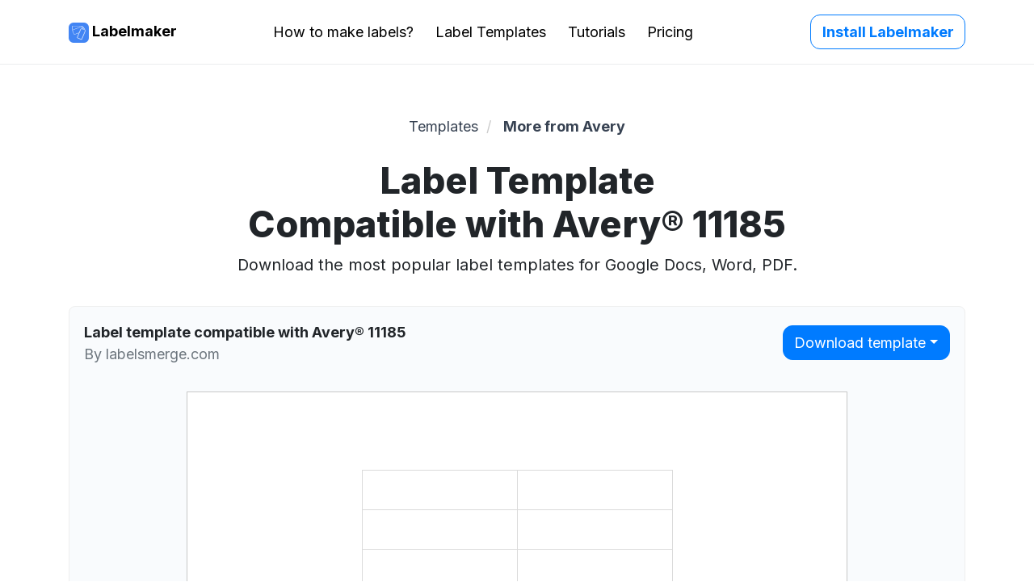

--- FILE ---
content_type: text/html; charset=utf-8
request_url: https://labelsmerge.com/labels/avery-11185-template-google-docs.html
body_size: 8531
content:
<!DOCTYPE html>
<html lang="en"><head>
  <!-- HTML Meta Tags -->
  <meta charset="utf-8" />
  <meta name="viewport" content="width=device-width, initial-scale=1" />
  
  <link rel="canonical" href="https://labelsmerge.com/labels/avery-11185-template-google-docs" />
   
  <title>Free Label Template Compatible with Avery® 11185 - For Google Docs, Word, PDF</title>
  
  <meta
    name="description"
    content="Create and print labels using Avery® 11185 template for Google Docs & Google Sheets. Word template and PDF version available."
  />

  <!-- Facebook Meta Tags -->
  <meta property="og:url" content="" />
  <meta property="og:type" content="website" />
  <meta property="og:title" content="Avery 11185 Template Google Docs" />
  <meta
    property="og:description"
    content="Create and print labels using Avery® 11185 template for Google Docs & Google Sheets. Word template and PDF version available."
  />
  <meta property="og:image" content="https://labelsmerge.com/assets/images/open-graph/global.png" />

  <!-- Twitter Meta Tags -->
  <meta name="twitter:card" content="summary_large_image" />
  <meta property="twitter:domain" content="labelsmerge.com" />
  <meta property="twitter:url" content="https://labelsmerge.com/" />
  <meta name="twitter:title" content="Avery 11185 Template Google Docs" />
  <meta
    name="twitter:description"
    content="Create and print labels using Avery® 11185 template for Google Docs & Google Sheets. Word template and PDF version available."
  />
  <meta name="twitter:image" content="https://labelsmerge.com/assets/images/open-graph/global.png" />

  <link rel="icon" href="/assets/images/brand/favicon.ico" type="image/x-icon" />
  <link rel="stylesheet" href="/assets/styles/bootstrap.4.5.0.min.css" />
  <link rel="stylesheet" href="/assets/styles/main.css?v=20250305" />
  <link href="https://fonts.googleapis.com/css2?family=Inter:wght@400;700;800;900&display=swap" rel="stylesheet" />

  <!-- Global site tag (gtag.js) - Google Analytics -->
  <script async src="https://www.googletagmanager.com/gtag/js?id=UA-136395985-5"></script>
  <script>
    window.dataLayer = window.dataLayer || [];
    function gtag() { dataLayer.push(arguments); }
    gtag('js', new Date());

    gtag('config', 'UA-136395985-5');
    gtag('config', 'G-0Y2EWFMKW5');
  </script>
</head>
<body><header class="fixed-top" style="position: sticky">
  <nav class="navbar navbar-expand-lg navbar-light justify-content-between" id="navbar">
    <div class="container">
      <a href="/" class="font-weight-bold"><img src="/assets/images/brand/labelmaker-logo.svg" alt="Labelmaker logo" /> Labelmaker</a>
      <button
        class="navbar-toggler collapsed"
        type="button"
        data-toggle="collapse"
        data-target="#navbarTabs"
        aria-controls="navbar"
        aria-expanded="false"
        aria-label="Toggle navigation"
      >
        <span class="icon-bar top-bar"></span>
        <span class="icon-bar middle-bar"></span>
        <span class="icon-bar bottom-bar"></span>
      </button>

      <div class="collapse navbar-collapse text-center" id="navbarTabs">
        <ul class="navbar-nav mx-auto">
           
          <li class="nav-item">
            <a class="mr-md-4" href="/guides/how-to-make-labels-google-docs">How to make labels?</a>
          </li>
          
           
          <li class="nav-item">
            <a class="mr-md-4" href="/labels/">Label Templates</a>
          </li>
          
           
          <li class="nav-item">
            <a class="mr-md-4" href="/guides/">Tutorials</a>
          </li>
          
           
          <li class="nav-item">
            <a class="mr-md-4" href="/pricing">Pricing</a>
          </li>
          
          
        </ul>
        <a class="btn btn-outline-primary" href="https://workspace.google.com/marketplace/app/create_print_labels_label_maker_for_aver/585829216542" role="button"
          >Install Labelmaker</a
        >
      </div>
    </div>
  </nav>
</header>
<style>
  @media screen and (min-width: 992px) {
    h1 > span:first-child {
      display: block;
    }  
  }

  .document-preview {
    border: 1px solid #eee;
    border-radius: 8px;
    background-color: #F9FBFD;
  }

  .document-preview-heading {
    display: flex;
    justify-content: space-between;
    align-items: center;
    margin: 1rem;
    text-align: left;
  }

  @media screen and (max-width: 540px) {
    .document-preview-heading {
      justify-content: center;
    }

    .document-preview-heading > div:first-child {
      display: none;
    }
  }
</style>
<section>
  <nav aria-label="breadcrumb">
    <ul class="container breadcrumb">
      <li>
        <a href="/labels/" itemprop="item">Templates</a>
      </li>
      <li>
        <a class="font-weight-bold" href="/labels/">More from Avery</a>
      </li>
    </ul>
  </nav>
  <div class="container text-center pb-3">
    <h1><span>Label Template</span> Compatible with Avery® 11185</h1>
    <p class="col-md-9 mx-auto subheading">Download the most popular label templates for Google Docs, Word, PDF.</p>
  </div>

  <div class="container text-center mb-5">
    <div class="document-preview">
      <div class="document-preview-heading">
        <div style="max-width: 50%">
          <div class="text-ellipsis" style="font-weight: bold;">Label template compatible with Avery® 11185</div>
          <div class="text-muted">By labelsmerge.com</div>
        </div>
    
        <div class="btn-group" role="group" aria-label="Download options">
          <div class="btn-group" role="group">
            <button type="button" class="btn btn-primary dropdown-toggle" data-toggle="dropdown" aria-expanded="false">Download template</button>
            <div class="dropdown-menu">
              <a class="dropdown-item" href="/assets/labels/docx/avery-11185-template-google-docs.docx">Download as .DOCX</a>
              <a class="dropdown-item" href="/assets/labels/pdf/avery-11185-template-google-docs.pdf">Download as .PDF</a>
              <a class="dropdown-item" href="https://docs.google.com/document/copy?&id=1Jq6Zj2Tn8J9qpgwhToLYsMW02Z8rjjEHuOFmMnT2qnE" target="_blank">Edit in Google Docs</a>
            </div>
          </div>
        </div>
      </div>
      <iframe class="w-100" style="border:0; min-height: 500px;" src="https://docs.google.com/document/d/1Jq6Zj2Tn8J9qpgwhToLYsMW02Z8rjjEHuOFmMnT2qnE/preview"></iframe>
    </div>
  </div>

  <div class="container text-center my-5">
    <h2 class="mb-5">Download this template in all formats</h2>
    <div class="row">
      <div class="col-xs-6 col-lg-4 py-3">
        <div class="mb-3">
          <img src="/assets/images/elements/microsoft-word-logo.png" height="64" alt="Microsoft Word Logo">
        </div>
        <h4>Microsoft Word</h4>
        <p style="margin: 0.5rem auto; font-size: 0.85rem; max-width: 60%">To create labels in Microsoft Word 2007 or later</p>
        <a href="/assets/labels/docx/avery-11185-template-google-docs.docx" target="_blank" class="btn btn-primary mt-1" style="width: 80%">Download .DOCX</a>
      </div>
      <div class="col-xs-6 col-lg-4 py-3">
        <div class="mb-3">
          <img src="/assets/images/elements/pdf-logo.png" height="64" alt="PDF Logo">
        </div>
        <h4>PDF</h4>
        <p style="margin: 0.5rem auto; font-size: 0.85rem; max-width: 60%">To create labels with your printer at any time</p>
        <a href="/assets/labels/pdf/avery-11185-template-google-docs.pdf" target="_blank" class="btn btn-primary mt-1" style="width: 80%">Download .PDF</a>
      </div>
      <div class="col-xs-6 col-lg-4 py-3">
        <div class="mb-3">
          <img src="/assets/images/elements/google-docs-logo.png" height="64" alt="Google Docs Logo">
        </div>
        <h4>Google Docs</h4>
        <p style="margin: 0.5rem auto; font-size: 0.85rem; max-width: 60%">To create labels in any version of Google Docs.</p>
        <a href="https://docs.google.com/document/copy?&id=1Jq6Zj2Tn8J9qpgwhToLYsMW02Z8rjjEHuOFmMnT2qnE" target="_blank" class="btn btn-primary mt-1" style="width: 80%">Edit in Google Docs</a>
      </div>
    </div>
  </div>

  
  <div class="container my-5">
    <h2>Label description</h2>
    <p><p>Avery US Letter - 11185 Big Tab ™ Inserts for Dividers: It has 36 labels per sheet and print in US Letter.</p>
</p>
  </div>
  
  
  
  <div class="container my-5">
    <h2 id="compatible-labels">Other compatible templates</h2>
    
    <ul class="list-unstyled list-compatible-labels">
        
      <li>
        
        <span>07708</span>
        
      </li>
        
      <li>
        
        <span>07712</span>
        
      </li>
        
      <li>
        
        <span>07714</span>
        
      </li>
        
      <li>
        
        <span>07720</span>
        
      </li>
        
      <li>
        
        <a href='/labels/avery-11109-template-google-docs'>11109</a>
        
      </li>
        
      <li>
        
        <a href='/labels/avery-11110-template-google-docs'>11110</a>
        
      </li>
        
      <li>
        
        <a href='/labels/avery-11113-template-google-docs'>11113</a>
        
      </li>
        
      <li>
        
        <a href='/labels/avery-11121-template-google-docs'>11121</a>
        
      </li>
        
      <li>
        
        <a href='/labels/avery-11122-template-google-docs'>11122</a>
        
      </li>
        
      <li>
        
        <a href='/labels/avery-11160-template-google-docs'>11160</a>
        
      </li>
        
      <li>
        
        <a href='/labels/avery-11178-template-google-docs'>11178</a>
        
      </li>
        
      <li>
        
        <a href='/labels/avery-11220-template-google-docs'>11220</a>
        
      </li>
        
      <li>
        
        <a href='/labels/avery-11221-template-google-docs'>11221</a>
        
      </li>
        
      <li>
        
        <span>11227</span>
        
      </li>
        
      <li>
        
        <a href='/labels/avery-11273-template-google-docs'>11273</a>
        
      </li>
        
      <li>
        
        <a href='/labels/avery-11900-template-google-docs'>11900</a>
        
      </li>
        
      <li>
        
        <a href='/labels/avery-11902-template-google-docs'>11902</a>
        
      </li>
        
      <li>
        
        <a href='/labels/avery-11906-template-google-docs'>11906</a>
        
      </li>
        
      <li>
        
        <a href='/labels/avery-11908-template-google-docs'>11908</a>
        
      </li>
        
      <li>
        
        <a href='/labels/avery-11956-template-google-docs'>11956</a>
        
      </li>
        
      <li>
        
        <a href='/labels/avery-11982-template-google-docs'>11982</a>
        
      </li>
        
      <li>
        
        <a href='/labels/avery-11988-template-google-docs'>11988</a>
        
      </li>
        
      <li>
        
        <a href='/labels/avery-23280-template-google-docs'>23280</a>
        
      </li>
        
      <li>
        
        <a href='/labels/avery-23281-template-google-docs'>23281</a>
        
      </li>
        
      <li>
        
        <span>71109</span>
        
      </li>
        
      <li>
        
        <span>71900</span>
        
      </li>
        
      <li>
        
        <span>71906</span>
        
      </li>
        
      <li>
        
        <a href='/labels/avery-81310-template-google-docs'>81310</a>
        
      </li>
      
    </ul>
    <style>
      .list-compatible-labels li {
        display: inline-block;
      }

      .list-compatible-labels li:not(:last-child) a::after,
      .list-compatible-labels li:not(:last-child) span::after {
        content: ', ';
      }
    </style>
  </div>
  

  <div class="container">
    <h2>Disclaimer</h2>
    <p>
      Templates provided herein are compatible with different labels providers, including Avery®, SheetLabels.com, OnlineLabels.com, Herma and others. All products and company
      names are trademarks™ or registered® trademarks of their respective holders. Use of them in this website does not imply any affiliation with or endorsement by them.
      <strong>Labelmaker is not affiliated with those providers.</strong>
    </p>
  </div>
</section><section>
    <div class="container">
        <div class="row">
            <div class="col-md-4">
                <svg class="my-2 d-block mx-auto" width="48px" height="48px" viewBox="0 0 100 100" xmlns="http://www.w3.org/2000/svg">
                    <defs>
                        <path id="footer-ksp__ribbon" d="M67.501 66.73c-.518-.779-1.296-1.298-2.334-.779-.778.26-1.297 1.297-.778 2.337l6.741 15.04-8.557-2.334c-.778-.26-1.556.262-1.818.778l-3.89 7.522-8.557-18.674c-.521-.779-1.296-1.297-2.334-.779-.78.26-1.297 1.297-.78 2.337l1.818 4.148-5.966 12.968-3.89-7.522c-.26-.778-1.04-1.037-1.816-.778l-8.559 2.075 6.74-15.043c.263-.778 0-1.816-.775-2.332-.778-.262-1.818 0-2.334.776l-8.3 18.155c-.262.522-.262 1.297.26 1.819.518.516 1.037.775 1.815.516l10.632-2.594 4.67 9.597c.26.518.779 1.037 1.557 1.037.778 0 1.297-.519 1.554-1.037l6.227-13.487 6.222 13.487c.262.518.781 1.037 1.56 1.037.518 0 1.296-.26 1.553-1.037l4.668-9.597 10.637 2.594c.519.259 1.297 0 1.815-.516.517-.522.517-1.297.26-1.819l-8.04-17.896zm9.338-31.125c0-1.037-.522-2.075-1.297-2.853-2.075-1.815-2.853-4.928-2.075-7.78.257-1.038.257-2.335-.262-3.113-.516-.778-1.554-1.556-2.594-1.816-2.85-.519-4.925-2.853-5.703-5.706-.262-1.037-1.038-2.075-1.816-2.593-1.04-.52-2.075-.779-3.112-.26-2.853.778-5.709 0-7.781-2.075-1.556-1.556-4.412-1.556-5.966 0-1.815 2.075-4.93 2.853-7.524 2.075-1.035-.26-2.331-.26-3.11.26-1.037.518-1.556 1.556-1.815 2.593-.519 2.853-2.856 4.928-5.706 5.706-1.04.26-2.075 1.038-2.594 1.816-.519 1.037-.778 2.075-.26 3.112.779 2.853 0 5.706-2.077 7.781-.775.778-1.297 1.816-1.297 2.853 0 1.038.522 2.075 1.297 2.853 2.078 1.816 2.856 4.928 2.078 7.781-.26 1.038-.26 2.334.26 3.113.518 1.037 1.553 1.556 2.593 1.815 2.85.519 4.928 2.856 5.706 5.706.26 1.04 1.035 2.075 1.815 2.594 1.038.519 2.075.778 3.11.26.78-.26 1.559-.26 2.337-.26 2.075 0 4.147.778 5.444 2.337 1.559 1.553 4.412 1.553 5.966 0 1.815-2.078 4.93-2.856 7.78-2.078 1.04.26 2.337.26 3.113-.26 1.04-.518 1.559-1.553 1.818-2.593.519-2.85 2.85-4.928 5.706-5.706 1.035-.26 2.075-1.037 2.594-1.815.519-.779.778-2.075.257-3.113-.776-2.593 0-5.706 2.075-7.78.518-.779 1.04-1.816 1.04-2.854zm1.037-5.446c1.556 1.296 2.332 3.371 2.332 5.446 0 2.075-.776 4.15-2.332 5.447-1.037 1.037-1.559 2.594-1.037 4.15.518 2.075.518 4.15-.522 5.965-1.035 1.816-2.85 3.113-4.666 3.372-1.556.26-2.593 1.556-3.115 3.112-.518 2.075-1.815 3.631-3.369 4.669-1.818 1.037-3.89 1.297-5.965.519-1.56-.52-3.113 0-4.153 1.037-1.297 1.556-3.371 2.334-5.444 2.334-2.075 0-4.15-.778-5.446-2.334-1.038-1.037-2.594-1.556-4.153-1.037-2.072.518-4.147.518-5.963-.52-1.818-1.037-3.115-2.852-3.372-4.668-.259-1.556-1.556-2.593-3.112-3.112-2.075-.516-3.631-1.816-4.669-3.372-1.04-1.815-1.296-3.89-.518-5.965.518-1.556 0-3.113-1.038-4.15C19.778 39.755 19 37.68 19 35.605s.778-4.15 2.334-5.446c1.038-1.038 1.556-2.594 1.038-4.15-.522-2.075-.522-4.15.518-5.966 1.038-1.815 2.85-3.112 4.67-3.372 1.555-.259 2.593-1.556 3.111-3.112.52-2.075 1.816-3.631 3.372-4.669 1.816-1.037 3.89-1.296 5.963-.518 1.559.518 3.115 0 4.153-1.038 2.853-3.112 8.04-3.112 10.89 0 1.04 1.038 2.594 1.556 4.153 1.038 2.075-.519 4.147-.519 5.965.518 1.816 1.038 3.113 2.854 3.37 4.67.261 1.555 1.558 2.593 3.114 3.111 2.073.52 3.631 1.816 4.666 3.372 1.04 1.816 1.297 3.89.522 5.966-.778 1.296-.26 3.112 1.037 4.15zm-12.968 5.446c0-8.559-7.003-15.562-15.562-15.562-8.56 0-15.562 7.003-15.562 15.562 0 8.56 7.003 15.562 15.562 15.562s15.562-7.003 15.562-15.562zm3.372 0c0 10.375-8.56 18.934-18.934 18.934-10.375 0-18.934-8.56-18.934-18.934s8.56-18.934 18.934-18.934 18.934 8.3 18.934 18.934zm-9.597-6.484c.519.519.519 1.297.257 1.816l-9.335 12.45c-.26.259-.521.518-1.037.518-.26 0-.781-.26-1.038-.519l-6.227-7.003a1.258 1.258 0 0 1 0-1.815c.521-.519 1.04-.519 1.559-.26l4.925 3.113 9.078-8.3c.521-.26 1.297-.26 1.818 0z"></path>
                    </defs>
                    <use fill="#000000" fill-rule="evenodd" xlink:href="#footer-ksp__ribbon"></use>
                </svg>
                <p class="font-weight-bold text-center my-2">PROFESSIONAL PRINTING</p>
                <p class="text-center">Print quality labels in a couple of clicks right from Google Docs.</p>
            </div>
            <div class="col-md-4">
                <svg class="my-2 d-block mx-auto" width="48px" height="48px" viewBox="0 0 100 100" xmlns="http://www.w3.org/2000/svg">
                    <defs>
                        <path id="footer-ksp__thumbs-up" d="M31.238 77.09c1.187 0 2.137-.95 2.137-2.138v-1.425c0-1.187-.95-2.137-2.137-2.137h-9.263c-1.188 0-2.138.95-2.138 2.137v1.425c0 1.188.95 2.138 2.138 2.138h9.263zM17.224 59.277h19c1.188 0 2.137-.95 2.137-2.137v-1.425c0-1.188-.95-2.138-2.137-2.138H16.987c-1.187 0-2.137.95-2.137 2.138v1.425c.238 1.187 1.188 2.137 2.375 2.137zm.237-10.927c0 1.187.95 2.14 2.138 2.14h14.012a2.13 2.13 0 0 0 2.138-2.14v-1.423a2.13 2.13 0 0 0-2.138-2.14H19.6a2.13 2.13 0 0 0-2.138 2.14v1.423zm4.513 19.952h11.637a2.13 2.13 0 0 0 2.138-2.14V64.74a2.13 2.13 0 0 0-2.138-2.14H19.6a2.13 2.13 0 0 0-2.138 2.14v1.422c0 1.188.95 2.14 2.138 2.14h2.375zM68.525 74c.475.715 0 1.662-.713 2.14-.474.235-9.262 4.272-20.187 4.272H22.212c-2.85 0-5.224-2.375-5.224-5.225v-1.422c0-.953.237-1.9.712-2.613-1.9-.715-3.087-2.615-3.087-4.75v-1.427c0-.948.237-1.898.712-2.61-1.9-.713-3.325-2.615-3.325-4.75V56.19c0-2.138 1.425-4.038 3.088-4.75-.475-.715-.713-1.663-.713-2.613v-1.425c0-2.85 2.375-5.225 5.225-5.225h18.525c-.475-1.662-1.425-4.515-3.325-9.265-2.612-5.937-.95-9.26.95-11.16 2.375-2.375 5.938-3.09 7.362-2.612.238 0 .238.237.475.237.475.473.475.95.713 2.138.238 1.897.713 5.937 2.613 10.21 1.425 3.09 6.412 13.062 15.2 13.062h4.512c.95 0 1.662.715 1.662 1.665 0 .95-.712 1.663-1.662 1.663h-4.513c-10.45 0-16.387-11.4-18.05-14.963-1.9-4.512-2.612-8.787-2.85-10.687-.95.237-2.612.712-3.562 2.135-1.188 1.665-1.188 4.277.238 7.365 3.8 8.787 4.037 11.635 4.037 12.112 0 .95-.712 1.425-1.662 1.425H38.6c.237.713.475 1.425.475 2.138v1.425c0 .95-.238 1.66-.713 2.612 1.9.713 3.088 2.61 3.088 4.75v.713c0 2.137-1.425 4.037-3.325 4.75.475.71.712 1.662.712 2.61v1.427c0 2.135-1.187 3.798-3.087 4.75.475.713.712 1.663.712 2.61v1.428c0 .712-.237 1.425-.475 2.135h11.4c10.213 0 18.763-4.038 18.763-4.038.95 0 1.9.24 2.375 1.188zM48.337 51.677c0-.952-.95-1.425-1.662-1.425-.95 0-1.425.713-1.425 1.66.712 7.365 5.938 12.353 12.825 12.353h1.188c.95 0 1.425-.713 1.425-1.665 0-.948-.95-1.423-1.663-1.423-5.462.475-10.212-3.562-10.688-9.5zM16.75 34.34l4.038-3.088 4.037 3.088-1.662-4.75 4.037-3.088h-4.988l-1.662-4.75-1.663 4.75H13.9l4.037 3.088-1.187 4.75zm68.162 13.3c0-.713-.475-1.188-1.187-1.188H75.65c-.713 0-1.188.475-1.188 1.188v29.21c0 .712.475 1.187 1.188 1.187h8.075c.713 0 1.188-.475 1.188-1.187V47.64zm3.088 0v29.21c0 2.375-1.9 4.275-4.275 4.275H75.65a4.257 4.257 0 0 1-4.275-4.275V47.64c0-2.375 1.9-4.275 4.275-4.275h8.075c2.375 0 4.275 1.9 4.275 4.275zm-5.938 26.125c0 1.187-.95 1.897-1.9 1.897-1.187 0-1.9-.947-1.9-1.897 0-1.188.95-1.9 1.9-1.9s1.9.947 1.9 1.9z"></path>
                    </defs>
                    <use fill="#000000" fill-rule="evenodd" xlink:href="#footer-ksp__thumbs-up"></use>
                </svg>
                <p class="font-weight-bold text-center my-2">SATISFACTION GUARANTEE</h2>
                <p class="text-center">We offer a 30-days money-back guarantee on all our products.</p>
            </div>
            <div class="col-md-4">
                <svg class="my-2 d-block mx-auto" width="48px" height="48px" viewBox="0 0 100 100" xmlns="http://www.w3.org/2000/svg">
                    <defs>
                        <path id="footer-ksp__clock" d="M66.684 86.96c-.716 0-1.312-.357-1.669-1.071-.477-.836 0-1.909.835-2.385 13.947-6.556 22.411-21.34 20.98-36.717-1.907-20.147-19.907-35.048-40.054-33.14-13.113 1.192-24.676 9.536-30.04 21.576-.358.954-1.431 1.312-2.385.954-.954-.358-1.311-1.43-.954-2.384C19.357 20.56 31.994 11.5 46.42 10.189 68.59 8.044 88.26 24.375 90.406 46.55c1.55 16.927-7.629 33.14-23.007 40.292-.119.12-.476.12-.715.12zM13.636 47.264c3.338-1.55 7.51-2.265 10.133-2.265h1.192c.596.954 1.192 2.026 1.669 3.338 1.192 2.98 1.669 6.199 1.55 8.821a21.505 21.505 0 0 1-2.862 2.384c-.953.716-1.788 1.312-2.265 1.55-.715.477-1.072 1.192-.834 2.027.596 2.742 2.742 5.841 6.556 9.656 3.696 3.814 6.915 5.96 9.537 6.556.835.239 1.67-.119 2.027-.834a26.16 26.16 0 0 1 1.788-2.623 16.536 16.536 0 0 1 2.027-2.503c2.98-.239 6.675.477 9.775 1.907a12.29 12.29 0 0 1 2.502 1.311v.596c.12 2.623-.118 6.438-1.549 9.656-.357 0-.835.12-1.192.12a36.662 36.662 0 0 1-26.941-8.226c-7.51-6.318-12.16-15.14-13.113-24.915-.12-2.145-.239-4.41 0-6.556zm36.597 43.392a39.879 39.879 0 0 1-25.63-9.298c-8.345-6.914-13.47-16.57-14.424-27.3a39.512 39.512 0 0 1 0-7.51v-.834c.119-.596.477-1.073.953-1.43 3.815-2.027 9.06-2.98 12.637-3.22.953 0 1.788-.118 2.503 0 .477 0 .954.359 1.311.716.954 1.312 1.789 2.98 2.623 4.888 1.43 3.814 2.027 7.748 1.669 11.086 0 .358-.238.716-.477.954-1.073 1.192-3.1 2.742-3.815 3.219-.357.238-.834.596-1.31.953.834 1.788 2.502 4.053 5.244 6.795 2.623 2.623 4.888 4.411 6.676 5.245.358-.476.835-1.072 1.311-1.788.477-.715 1.908-2.384 2.98-3.338.239-.238.597-.357.954-.476 3.696-.358 8.225.476 12.16 2.145 1.429.596 2.741 1.43 3.813 2.146.478.358.717.835.717 1.311 0 .477 0 .954.119 1.67.119 3.337-.24 8.225-2.384 12.278-.24.477-.716.834-1.312.954h-.238c-.239 0-.478.119-.715.119-.477.12-.955.12-1.551.12-1.192.476-2.502.595-3.814.595zm8.345-30.637c-.477 0-.955-.12-1.312-.476l-8.105-8.107c-.358-.357-.477-.834-.477-1.31v-19.67c0-.954.833-1.789 1.788-1.789.954 0 1.787.835 1.787 1.789V49.29l7.511 7.628c.715.716.715 1.788 0 2.504-.359.358-.716.596-1.192.596zm21.577-8.106H77.77c-.953 0-1.788-.835-1.788-1.788 0-.954.835-1.788 1.788-1.788h2.385c.953 0 1.788.834 1.788 1.788 0 .953-.835 1.788-1.788 1.788zm-29.683-27.18c-.954 0-1.789-.834-1.789-1.788v-2.384c0-.954.835-1.788 1.789-1.788.953 0 1.788.834 1.788 1.788v2.384c0 .954-.835 1.788-1.788 1.788zm-13.59 3.577c-.596 0-1.192-.358-1.55-.954L34.14 25.21c-.477-.834-.238-1.907.596-2.384.834-.477 1.907-.238 2.384.596l1.192 2.146c.477.834.239 1.907-.596 2.384-.238.358-.596.358-.834.358zm28.371 49.234c-.596 0-1.192-.36-1.55-.955l-1.191-2.146c-.477-.835-.239-1.906.596-2.384.834-.476 1.907-.239 2.384.596l1.192 2.146c.477.834.238 1.908-.596 2.384-.12.359-.477.359-.835.359zm-38.385-39.22c-.358 0-.596-.12-.835-.24l-2.146-1.191c-.834-.477-1.192-1.55-.596-2.385.477-.834 1.55-1.192 2.385-.596l2.145 1.192c.835.477 1.192 1.55.596 2.385-.238.476-.953.834-1.55.834zm49.353 28.37c-.358 0-.596-.118-.835-.238l-2.145-1.192c-.835-.477-1.192-1.55-.596-2.384.475-.833 1.55-1.192 2.384-.596l2.146 1.192c.834.477 1.192 1.551.596 2.384-.358.596-.954.835-1.55.835zM64.06 28.31c-.357 0-.596-.12-.834-.239-.835-.477-1.192-1.55-.596-2.384l1.192-2.146c.477-.834 1.55-1.192 2.384-.596.835.596 1.192 1.55.596 2.384l-1.192 2.146c-.358.596-.954.835-1.55.835zm10.014 10.013c-.596 0-1.192-.358-1.55-.954-.476-.834-.238-1.907.595-2.384l2.147-1.192c.834-.477 1.908-.238 2.385.596.475.835.237 1.908-.596 2.384l-2.147 1.192a1.285 1.285 0 0 1-.834.358z"></path>
                    </defs>
                    <use fill="#000000" fill-rule="evenodd" xlink:href="#footer-ksp__clock"></use>
                </svg>
                <p class="font-weight-bold text-center my-2">NEED HELP?</p>
                <p class="text-center">Get help from our community of experts <a href="https://groups.google.com/g/labelmaker" style="text-decoration: none; color: inherit;">on the online forum</a>.</p>
            </div>
        </div>
    </div>
</section><script type="application/ld+json">
  {
    "@context": "https://schema.org",
    "@type": "DigitalDocument",
    "isAccessibleForFree": true,
    "name": "Avery® 11185",
    "creator": "Labelmaker","image": "https://labelsmerge.com/assets/labels/images/avery-11185-template-google-docs.png","url": "https://docs.google.com/open?id=1Jq6Zj2Tn8J9qpgwhToLYsMW02Z8rjjEHuOFmMnT2qnE",
    "discussionUrl": "https://docs.google.com/open?id=1Jq6Zj2Tn8J9qpgwhToLYsMW02Z8rjjEHuOFmMnT2qnE"
  }
</script>

<script type="application/ld+json">
{
  "@context": "https://schema.org",
  "@type": "BreadcrumbList",
  "itemListElement": [{
    "@type": "ListItem",
    "position": 1,
    "name": "Labels Templates",
    "item": "https://example.com/labels/"
  },{
    "@type": "ListItem",
    "position": 2,
    "name": "Compatible with Avery® 11185"
  }]
}
</script>
  <footer class="container-fluid py-5">
  <div class="container">
    <div class="row">
      <div class="col-xs-12">
        <img src="/assets/images/brand/labelmaker-logo.svg" alt="Labelmaker logo" class="mr-2" />
        <span class="font-weight-bold">Labelmaker: Create & print labels for Google Docs</span>
        <small class="d-block mb-3">Labelmaker is an add-on for Google Docs and Google Sheets. All products and company names are trademarks™ or registered® trademarks of their respective holders. Use of them in this website does not imply any affiliation with or endorsement by them. Labelmaker is not affiliated to labels manufacturers.</small>
      </div>
      <div class="col-xs-12 d-flex flex-wrap flex-lg-nowrap justify-content-between">
        
        <div>
          <h4>How to</h4>
          <ul class="list-unstyled mr-4">
            
            <li><a href="/guides/how-to-make-labels-google-docs">Make labels in Google Docs</a></li>
            
            <li><a href="/guides/how-to-print-labels-mailing-list-google-sheets">Print labels for a mailing list in Google Sheets</a></li>
            
            <li><a href="/guides/how-to-fix-misaligned-labels">Fix misaligned labels templates</a></li>
            
            <li><a href="/guides/how-to-make-mailing-list-google">Make a mailing list in Google Sheets</a></li>
            
            <li><a href="/guides/how-to-create-labels-google-docs">Create plain labels in Google Docs</a></li>
            
            <li><a href="/guides/how-to-add-images-labels-google-docs">Add images to labels in Google Docs</a></li>
            
            <li><a href="/guides/how-to-print-envelope-google-docs">Print an envelope in Google Docs</a></li>
            
          </ul>
        </div>
        
        <div>
          <h4>Templates</h4>
          <ul class="list-unstyled mr-4">
            
            <li><a href="/labels/">Most popular labels</a></li>
            
            <li><a href="/labels/">Templates for Avery®</a></li>
            
            <li><a href="/labels/">Templates for SheetLabels</a></li>
            
            <li><a href="/labels/">Templates for OnlineLabels</a></li>
            
            <li><a href="/labels/">Templates for Herma</a></li>
            
          </ul>
        </div>
        
        <div>
          <h4>Design ideas</h4>
          <ul class="list-unstyled mr-4">
            
            <li><a href="/guides/how-to-make-christmas-labels-google-docs">Christmas labels</a></li>
            
            <li><a href="/guides/how-to-make-wedding-labels-google-docs">Wedding labels</a></li>
            
            <li><a href="/guides/how-to-make-thanksgiving-labels-google-docs">Thanksgiving labels</a></li>
            
            <li><a href="/guides/how-to-make-black-friday-labels-google-docs">Black Friday labels</a></li>
            
            <li><a href="/guides/how-to-make-holiday-labels-google-docs">Holiday labels</a></li>
            
          </ul>
        </div>
        
        <div>
          <h4>Resources</h4>
          <ul class="list-unstyled mr-4">
            
            <li><a href="/guides/">Guides & tutorial</a></li>
            
            <li><a href="https://groups.google.com/forum/#!forum/labelmaker">Community</a></li>
            
            <li><a href="/contact">Support</a></li>
            
            <li><a href="/avery-labels-mail-merge">Avery Labels® Mail Merge</a></li>
            
            <li>
              <a href="https://mailmeteor.com/"
                >Mail Merge Gmail
                <svg fill="#000000" xmlns="http://www.w3.org/2000/svg" viewBox="0 0 24 24" width="16px" height="16px">
                  <path
                    d="M 5 3 C 3.9069372 3 3 3.9069372 3 5 L 3 19 C 3 20.093063 3.9069372 21 5 21 L 19 21 C 20.093063 21 21 20.093063 21 19 L 21 12 L 19 12 L 19 19 L 5 19 L 5 5 L 12 5 L 12 3 L 5 3 z M 14 3 L 14 5 L 17.585938 5 L 8.2929688 14.292969 L 9.7070312 15.707031 L 19 6.4140625 L 19 10 L 21 10 L 21 3 L 14 3 z"
                  />
                </svg>
              </a>
            </li>
            <li>
              <a href="https://workspace.google.com/marketplace/app/email_verifier_for_google_sheets/473712035382"
                >Email Verifier
                <svg fill="#000000" xmlns="http://www.w3.org/2000/svg" viewBox="0 0 24 24" width="16px" height="16px">
                  <path
                    d="M 5 3 C 3.9069372 3 3 3.9069372 3 5 L 3 19 C 3 20.093063 3.9069372 21 5 21 L 19 21 C 20.093063 21 21 20.093063 21 19 L 21 12 L 19 12 L 19 19 L 5 19 L 5 5 L 12 5 L 12 3 L 5 3 z M 14 3 L 14 5 L 17.585938 5 L 8.2929688 14.292969 L 9.7070312 15.707031 L 19 6.4140625 L 19 10 L 21 10 L 21 3 L 14 3 z"
                  />
                </svg>
              </a>
            </li>
            
          </ul>
        </div>
        
        <div>
          <h4>Company</h4>
          <ul class="list-unstyled mr-4">
            
            <li><a href="/pricing">Pricing</a></li>
            
            <li><a href="/about">About us</a></li>
            
            <li><a href="/privacy">Privacy</a></li>
            
            <li><a href="/terms">Terms</a></li>
            
            <li><a href="/">EN</a> / <a href="/fr/">FR</a></li>
            
          </ul>
        </div>
        
      </div>
    </div>
  </div>
</footer>
<!-- Bootstrap scripts -->
    <script src="/assets/js/jquery.3.5.1.slim.min.js" defer></script>
    <script src="/assets/js/popper.1.16.0.min.js" defer></script>
    <script src="/assets/js/bootstrap.4.5.0.min.js" defer></script>

    <!-- Schema.org -->
    <script type="application/ld+json">
      {
        "@context": "https://schema.org",
        "@type": "WebApplication",
        "applicationCategory": "BusinessApplication",
        "applicationSuite": "Google Workspace",
        "installUrl": "https://workspace.google.com/marketplace/app/create_print_labels_label_maker_for_aver/585829216542",
        "operatingSystem": " Windows 7, OSX 10.6, Linux",
        "aggregateRating": {
          "@type": "AggregateRating",
          "ratingValue": "4.8",
          "reviewCount": "11189"
        },
        "headline": "Create and print labels in Google Docs",
        "description": "Labelmaker helps you mail merge labels with Google Docs & Sheets. Print mailing labels from a wide choice of label manufacturers, including Avery, Herma, SheetLabels and more.",
        "name": "Labelmaker",
        "offers": {
          "@type": "Offer",
          "price": "0",
          "priceCurrency": "USD"
        }
      }
      </script>
  </body>
</html>
